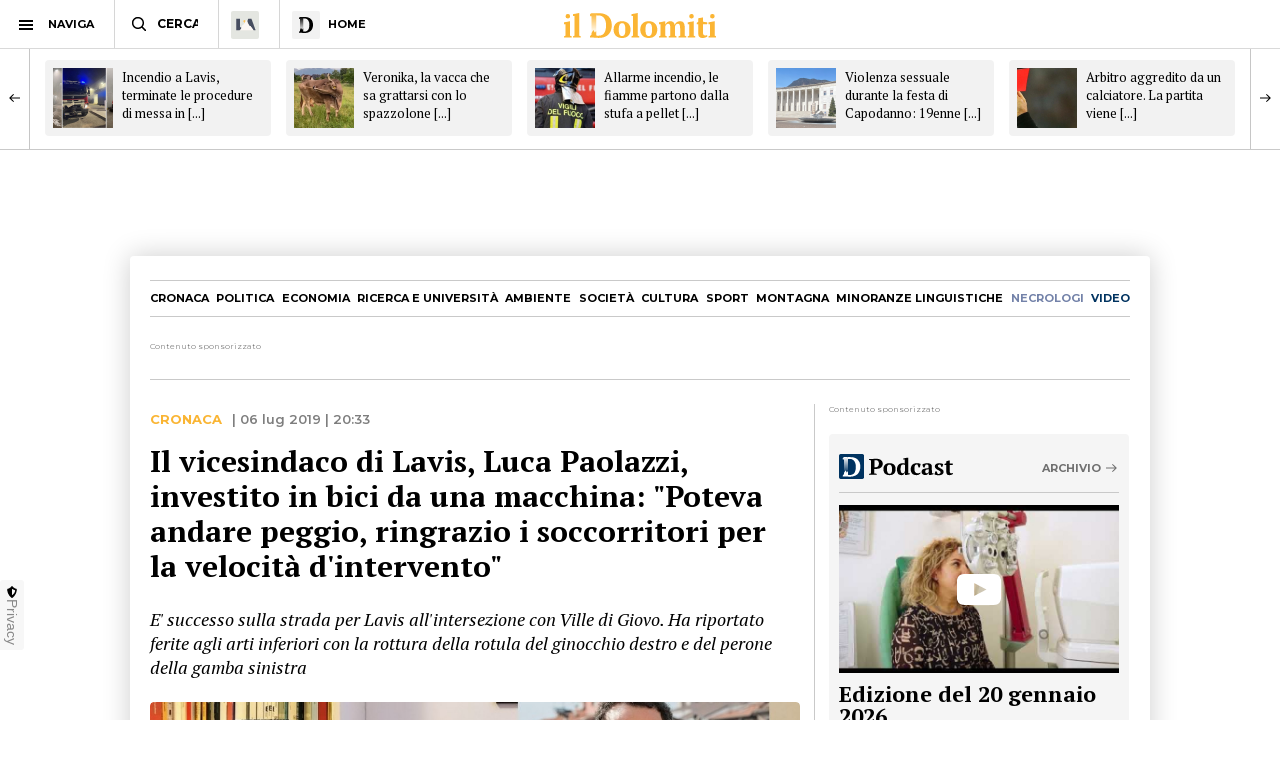

--- FILE ---
content_type: text/html; charset=utf-8
request_url: https://www.ildolomiti.it/cronaca/2019/il-vicesindaco-di-lavis-luca-paolazzi-investito-in-bici-da-una-macchina-poteva-andare-peggio-ringrazio-i-soccorritori-per-la-velocita-dintervento
body_size: 11194
content:
<!DOCTYPE html>
<html lang="it" prefix="og: http://ogp.me/ns#" 
  xmlns:og="http://ogp.me/ns#">
<head>
  <!--[if IE]><![endif]-->
<link rel="dns-prefetch" href="//ajax.googleapis.com" />
<link rel="preconnect" href="//ajax.googleapis.com" />
<link rel="dns-prefetch" href="//cdnjs.cloudflare.com" />
<link rel="preconnect" href="//cdnjs.cloudflare.com" />
<meta charset="utf-8" />
<link rel="shortcut icon" href="https://cdn.ildolomiti.it/s3fs-public/favicon.png" type="image/png" />
<script type="application/ld+json">{
    "@context": "https://schema.org",
    "@graph": [
        {
            "@type": "NewsArticle",
            "headline": "Il vicesindaco di Lavis, Luca Paolazzi, investito in bici da una macchina: \u0022Poteva andare peggio, ringrazio i soccorritori per la velocità d\u0027intervento\u0022 - il Dolomiti",
            "description": "LAVIS. Momenti di paura per il vicesindaco di Lavis, Luca Paolazzi, che è rimasto vittima di un incidente in bici. Paolazzi stava pedalando verso Lavis quando, ad un certo punto, all\u0027altezza dell\u0027intersezione con la strada che porta a Ville di Giovo, è stato investito in pieno da un\u0027auto che proveniva dal senso opposto e stava svoltando sinistra. Un impatto molto forte che ha fatto sbalzare in avanti e poi cadere violentemente a terra il vicesindaco. Fortunatamente la bici, in qualche modo, ha ammorbidito un po\u0027 la caduta.",
            "author": {
                "@type": "Organization",
                "@id": "ildolomiti.it",
                "name": "il Dolomiti",
                "url": "https://www.ildolomiti.it",
                "logo": {
                    "@type": "ImageObject",
                    "url": "https://www.ildolomiti.it/sites/default/files/favicon.png",
                    "width": "128",
                    "height": "128"
                }
            },
            "publisher": {
                "@type": "Organization",
                "@id": "ildolomiti.it",
                "name": "il Dolomiti",
                "url": "https://www.ildolomiti.it",
                "logo": {
                    "@type": "ImageObject",
                    "url": "https://www.ildolomiti.it/sites/default/files/favicon.png",
                    "width": "128",
                    "height": "128"
                }
            },
            "datePublished": "2019-07-06T20:33:21+02:00",
            "dateModified": "2019-07-06T20:53:14+02:00",
            "image": {
                "@type": "ImageObject",
                "representativeOfPage": "True",
                "url": "https://cdn.ildolomiti.it/s3fs-public/styles/articolo/public/articoli/Immagine_1701.jpg?itok=jFFi1NUA",
                "width": "980",
                "height": "450"
            },
            "mainEntityOfPage": "https://www.ildolomiti.it/cronaca/2019/il-vicesindaco-di-lavis-luca-paolazzi-investito-in-bici-da-una-macchina-poteva-andare-peggio-ringrazio-i-soccorritori-per-la-velocita-dintervento"
        },
        {
            "@type": "Organization",
            "@id": "ildolomiti.it",
            "name": "il Dolomiti",
            "address": {
                "@type": "PostalAddress",
                "streetAddress": "Via Manci, 67",
                "addressLocality": "Trento",
                "addressRegion": "IT",
                "postalCode": "38121",
                "addressCountry": "Italia"
            },
            "aggregateRating": {
                "@type": "AggregateRating",
                "ratingValue": "4.2",
                "ratingCount": "330",
                "bestRating": "5",
                "worstRating": "1"
            }
        }
    ]
}</script>
<meta name="description" content="LAVIS. Momenti di paura per il vicesindaco di Lavis, Luca Paolazzi, che è rimasto vittima di un incidente in bici. Paolazzi stava pedalando verso Lavis quando, ad un certo punto, all&#039;altezza dell&#039;intersezione con la strada che porta a Ville di Giovo, è stato investito in pieno da un&#039;auto che proveniva dal senso opposto e stava svoltando sinistra. Un impatto molto forte che ha" />
<meta name="generator" content="http://www.designtn.it" />
<link rel="image_src" href="https://cdn.ildolomiti.it/s3fs-public/styles/articolo/public/articoli/Immagine_1701.jpg?itok=jFFi1NUA" />
<link rel="canonical" href="https://www.ildolomiti.it/cronaca/2019/il-vicesindaco-di-lavis-luca-paolazzi-investito-in-bici-da-una-macchina-poteva-andare-peggio-ringrazio-i-soccorritori-per-la-velocita-dintervento" />
<link rel="shortlink" href="https://www.ildolomiti.it/cronaca/2019/il-vicesindaco-di-lavis-luca-paolazzi-investito-in-bici-da-una-macchina-poteva-andare-peggio-ringrazio-i-soccorritori-per-la-velocita-dintervento" />
<meta property="og:site_name" content="il Dolomiti" />
<meta property="og:type" content="article" />
<meta property="og:title" content="Il vicesindaco di Lavis, Luca Paolazzi, investito in bici da una macchina: &quot;Poteva andare peggio, ringrazio i soccorritori per la velocità d&#039;intervento&quot;" />
<meta property="og:url" content="https://www.ildolomiti.it/cronaca/2019/il-vicesindaco-di-lavis-luca-paolazzi-investito-in-bici-da-una-macchina-poteva-andare-peggio-ringrazio-i-soccorritori-per-la-velocita-dintervento" />
<meta property="og:description" content="LAVIS. Momenti di paura per il vicesindaco di Lavis, Luca Paolazzi, che è rimasto vittima di un incidente in bici. Paolazzi stava pedalando verso Lavis quando, ad un certo punto, all&#039;altezza dell&#039;intersezione con la strada che porta a Ville di Giovo, è stato investito in pieno da un&#039;auto che proveniva dal senso opposto e stava svoltando sinistra. Un impatto molto forte che ha fatto sbalzare in avanti e poi cadere violentemente a terra il vicesindaco. Fortunatamente la bici, in qualche modo, ha ammorbidito un po&#039; la caduta...." />
<meta property="og:updated_time" content="2019-07-06T20:53:14+02:00" />
<meta property="og:image" content="https://cdn.ildolomiti.it/s3fs-public/styles/opengraph/public/articoli/Immagine_1701.jpg?itok=byt8Ec5p" />
<meta property="og:image:width" content="980" />
<meta property="og:image:height" content="450" />
<meta name="twitter:card" content="summary_large_image" />
<meta name="twitter:creator" content="@ildolomiti" />
<meta name="twitter:creator:id" content="758218371666157568" />
<meta name="twitter:url" content="https://www.ildolomiti.it/cronaca/2019/il-vicesindaco-di-lavis-luca-paolazzi-investito-in-bici-da-una-macchina-poteva-andare-peggio-ringrazio-i-soccorritori-per-la-velocita-dintervento" />
<meta name="twitter:title" content="Il vicesindaco di Lavis, Luca Paolazzi, investito in bici da una" />
<meta name="twitter:description" content="LAVIS. Momenti di paura per il vicesindaco di Lavis, Luca Paolazzi, che è rimasto vittima di un incidente in bici. Paolazzi stava pedalando verso Lavis quando, ad un certo punto, all&#039;altezza" />
<meta name="twitter:image" content="https://cdn.ildolomiti.it/s3fs-public/articoli/Immagine_1701.jpg" />
<meta property="article:publisher" content="https://www.facebook.com/ildolomiti/" />
<meta property="article:published_time" content="2019-07-06T20:33:21+02:00" />
<meta property="article:modified_time" content="2019-07-06T20:53:14+02:00" />
  <meta name="viewport" content="width=device-width,initial-scale=1">
  <meta http-equiv="X-UA-Compatible" content="IE=edge,chrome=1">
  <meta name="HandheldFriendly" content="true">
    <meta property="fb:app_id" content="867935613924837">
  <title>Il vicesindaco di Lavis, Luca Paolazzi, investito in bici da una macchina: "Poteva andare peggio, ringrazio i soccorritori per la velocità d'intervento" - il Dolomiti</title>
      <link rel="manifest" href="/manifest.json">
    <link rel="apple-touch-icon" sizes="57x57" href="/apple-touch-icon-57x57.png">
    <link rel="apple-touch-icon" sizes="60x60" href="/apple-touch-icon-60x60.png">
    <link rel="apple-touch-icon" sizes="72x72" href="/apple-touch-icon-72x72.png">
    <link rel="apple-touch-icon" sizes="76x76" href="/apple-touch-icon-76x76.png">
    <link rel="apple-touch-icon" sizes="114x114" href="/apple-touch-icon-114x114.png">
    <link rel="apple-touch-icon" sizes="120x120" href="/apple-touch-icon-120x120.png">
    <link rel="apple-touch-icon" sizes="144x144" href="/apple-touch-icon-144x144.png">
    <link rel="apple-touch-icon" sizes="152x152" href="/apple-touch-icon-152x152.png">
    <link rel="apple-touch-icon" sizes="180x180" href="/apple-touch-icon-180x180.png">
    <link rel="mask-icon" href="/safari-pinned-tab.svg" color="#fab534">
    <meta name="msapplication-TileColor" content="#fab534">
    <meta name="theme-color" content="#fab534">
    <link rel="alternate" type="application/rss+xml" href="/rss.xml" />
    <link rel="stylesheet" href="https://cdn.ildolomiti.it/s3fs-public/advagg_css/css__weOM1j5xYq7Ce2NvdfT1mmVYHJPbNKSIFtt3S_Ba_lg__nhomUmTo9mQzL0g6tMnEPVnNnVUgMhzTFl8qNViU3bY__57CffIzGwO5u8NNKDSWLadDATzm-K6355RgNaCrctpI.css" media="all" />
  <link rel="preconnect" href="https://fonts.googleapis.com">
  <link rel="preconnect" href="https://fonts.gstatic.com" crossorigin>
  <link href="https://fonts.googleapis.com/css2?family=Montserrat:ital,wght@0,100..900;1,100..900&family=PT+Serif:ital,wght@0,400;0,700;1,400;1,700&display=swap" rel="stylesheet">
    <script type="text/javascript" src="//ajax.googleapis.com/ajax/libs/jquery/1.12.4/jquery.min.js"></script>
<script type="text/javascript">
window.jQuery || document.write("<script src='/sites/all/modules/jquery_update/replace/jquery/1.12/jquery.min.js'>\x3C/script>")
</script>
<script type="text/javascript" src="https://cdn.ildolomiti.it/s3fs-public/advagg_js/js__nXq9_QEnLY-rSbehYUoawq8WuyR95g7vHiplbEVFW40__4A6zWbNsTv5odCnQWo0DYDEii63O74rK40pyyUuyB_I__57CffIzGwO5u8NNKDSWLadDATzm-K6355RgNaCrctpI.js"></script>
<script type="text/javascript">
window._gmp=window._gmp||{};window._gmp.section="NORMALE";window._gmp.pageType="free article";
</script>
<script type="text/javascript" src="https://cdn.ildolomiti.it/s3fs-public/advagg_js/js__W50z8ZzJaoBc4N0Lofao88fc2bH1Dy2WtFFA91ziF7k__JL_Vv1k-6QLyyyWjvR95POj4Nd-njVZs2rdkhtM5VGI__57CffIzGwO5u8NNKDSWLadDATzm-K6355RgNaCrctpI.js"></script>
<script type="text/javascript" src="//cdnjs.cloudflare.com/ajax/libs/clipboard.js/2.0.4/clipboard.min.js"></script>
<script type="text/javascript" src="https://cdn.ildolomiti.it/s3fs-public/advagg_js/js__fq16aDER-1YBfxJpqlf_uz01GENohGjr8L__l__hACA__wbxXd68bEPT7fnu3raafA1kUl7T6CjbBODy-nAtLHlw__57CffIzGwO5u8NNKDSWLadDATzm-K6355RgNaCrctpI.js"></script>
<script type="text/javascript">
jQuery.extend(Drupal.settings,{"basePath":"\/","pathPrefix":"","setHasJsCookie":0,"ajaxPageState":{"theme":"dolomiti","theme_token":"qAQGtn90xcMRHZeXCmpi6y2YuHQnF4Qte8uBJDEU3UU","css":{"modules\/system\/system.base.css":1,"modules\/system\/system.menus.css":1,"modules\/system\/system.messages.css":1,"modules\/system\/system.theme.css":1,"modules\/field\/theme\/field.css":1,"modules\/node\/node.css":1,"modules\/search\/search.css":1,"modules\/user\/user.css":1,"sites\/all\/modules\/views\/css\/views.css":1,"sites\/all\/modules\/lazyloader\/lazyloader.css":1,"sites\/all\/modules\/ckeditor\/css\/ckeditor.css":1,"sites\/all\/modules\/ctools\/css\/ctools.css":1,"sites\/all\/themes\/dolomiti\/css\/flick.css":1,"sites\/all\/themes\/dolomiti\/css\/html.css":1,"sites\/all\/themes\/dolomiti\/css\/betterdrupal.css":1,"sites\/all\/themes\/dolomiti\/css\/layout.css":1,"sites\/all\/themes\/dolomiti\/css\/print.css":1},"js":{"\/\/ajax.googleapis.com\/ajax\/libs\/jquery\/1.12.4\/jquery.min.js":1,"misc\/jquery-extend-3.4.0.js":1,"misc\/jquery-html-prefilter-3.5.0-backport.js":1,"misc\/jquery.once.js":1,"misc\/drupal.js":1,"sites\/all\/modules\/jquery_update\/js\/jquery_browser.js":1,"sites\/all\/modules\/admin_menu\/admin_devel\/admin_devel.js":1,"sites\/all\/modules\/lazyloader\/jquery.lazyloader.js":1,"public:\/\/languages\/it_Ud33sgFuCqQ-48LWeY3Viad89qj8JP2XiHFA9zxxrGY.js":1,"sites\/all\/themes\/dolomiti\/js\/flick.js":1,"\/\/cdnjs.cloudflare.com\/ajax\/libs\/clipboard.js\/2.0.4\/clipboard.min.js":1,"sites\/all\/themes\/dolomiti\/js\/articolo.js":1,"sites\/all\/themes\/dolomiti\/js\/all.js":1}},"lazyloader":{"loadImageDelay":50}});
</script>
  <script async type="text/javascript" src="//clickiocmp.com/t/consent_230476.js"></script>
  <script>(function(){var a=document.createElement("div");a.className="publy_privacy_privacy";a.style.position="fixed";a.style.padding="0";a.style.zIndex="9999";a.style.background="#f7f7f7";a.style.bottom="70px";a.style.left="0";a.style.boxSizing="border-box";a.style.fontFamily="Helvetica Neue,arial,sans-serif";a.style.fontWeight="400";a.style.fontSize="14px";a.style.lineHeight="14px";a.style["border-top-left-radius"]="3px";a.style["border-top-right-radius"]="3px";a.style["border-bottom-right-radius"]="3px"; a.style["-webkit-border-top-left-radius"]="3px";a.style["-webkit-border-top-right-radius"]="3px";a.style["-webkit-border-bottom-right-radius"]="3px";a.style["-moz-border-radius-topleft"]="3px";a.style["-moz-border-radius-topright"]="3px";a.style["-moz-border-radius-bottomright"]="3px";a.style["writing-mode"]="tb-rl";var b=document.createElement("a");b.className="publy_privacy_privacybutton";b.href='javascript:void(0)';b.onclick=function(){if(window.__lxG__consent__!==undefined&&window.__lxG__consent__.getState()!==null){window.__lxG__consent__.showConsent()};return false};b.style.padding="5px";b.style.display="block";b.style.textDecoration= "none";b.style.color="#888";b.style.cursor="pointer";b.style.boxSizing="border-box";b.style.backgroundColor="transparent";a.appendChild(b);var c=document.createElement("img");c.className="publy_privacy_privacyimg";c.src="[data-uri]"; c.style.width="14px";c.style.height="14px";c.style.borderStyle="none";c.style.boxSizing="border-box";b.appendChild(c);b.innerHTML+="Privacy";var d=0;window.onscroll=function(){0==d&&(d++,document.body.appendChild(a))}})();</script>
      <script src='https://s.adplay.it/ildolomiti/adplay.js' async type='text/javascript'></script>
    <noscript><img height="1" width="1" style="display:none"
    src="https://www.facebook.com/tr?id=936684003897476&ev=PageView&noscript=1"
    /></noscript>
    <script async src="https://www.googletagmanager.com/gtag/js?id=G-CDYQXRSXWF"></script>
    <script>
      window._gmp.group = window._gmp.group || {};
      window.dataLayer = window.dataLayer || [];
      function gtag(){dataLayer.push(arguments);}
      gtag('js', new Date());
      gtag('config', 'G-CDYQXRSXWF', window._gmp.group);
      gtag('consent', 'default', {
       ad_storage: 'denied',
       analytics_storage: 'denied',
     })
     function cmp_load_scripts() {
        if(typeof __tcfapi === 'function') {
          __tcfapi('addEventListener', 2, function (tcData, success) {
            if (success && (tcData.eventStatus === 'tcloaded' || tcData.eventStatus === 'useractioncomplete')) {
              var script = document.createElement('script');
              script.src = 'https://widgets.outbrain.com/outbrain.js';
              document.head.appendChild(script);
              console.log('gogoupdate');

              gtag('consent', 'update', {
                 ad_storage: 'granted',
                 analytics_storage: 'granted',
              })
            }
          });
        } else {
          setTimeout(cmp_load_scripts, 100);
        }
     }
     cmp_load_scripts();
    </script>
    <script>(function(a){Drupal.behaviors.lazyloader={attach:function(b,c){a("img[data-src]").lazyloader({distance:300,icon:""})}}})(jQuery);</script>

  </script>
  <script>
      !function(f,b,e,v,n,t,s)
      {if(f.fbq)return;n=f.fbq=function(){n.callMethod?
      n.callMethod.apply(n,arguments):n.queue.push(arguments)};
      if(!f._fbq)f._fbq=n;n.push=n;n.loaded=!0;n.version='2.0';
      n.queue=[];t=b.createElement(e);t.async=!0;
      t.src=v;s=b.getElementsByTagName(e)[0];
      s.parentNode.insertBefore(t,s)}(window, document,'script',
      'https://connect.facebook.net/en_US/fbevents.js');
      fbq('init', '936684003897476');
      fbq('track', 'PageView');
    </script>
</head>
<body class="html not-front not-logged-in one-sidebar sidebar-first page-node page-node- page-node-23113 node-type-articolo" >
    <header id="menu" class="full fixed mn"> <nav id="barMenu" class="relat left"><ul><li class="ham"><button><span></span></button><i>NAVIGA</i></li><li class="cerca"><input type="text" placeholder="CERCA" id="mSearch" class="mn small up fa"></li><li class="home home-montagna"><a href="/altra-montagna"><span class="fa"></span></a></li><li class="home home-ildolomiti"><a href="/"><span class="fa"></span><i>HOME</i></a></li></ul> </nav><div id="menuBar" class="abso full"><div id="menuLogo" class="full tc abso fa"> <a href="/"><img src="/sites/all/themes/dolomiti/images/ildolomiti_pezzi-11.svg"></a></div></div><div class="right social fa"> <a href="https://www.facebook.com/ildolomiti/" target="_blank" class="sF" rel="nofollow"></a> <a href="https://twitter.com/ildolomiti" target="_blank" class="sT" rel="nofollow"></a> <a href="https://www.youtube.com/channel/UC2rftyFdfM0KXEnVFDByT-w" target="_blank" class="sY" rel="nofollow"></a></div> <a class="right cercaM relat" href="/search/node/"></a> <a class="right geoloc-mobile relat" href="#"><span></span></a></header><div id="leftMenu" class="fixed white fa"><div id="grad" class="abso"></div> <header class="up mn small fa relat"><span></span>chiudi menu</header><div id="leftMenuV" class="fa"><ul id="lMu" class="mn small fa"><li><a href="/">HOME</a></li><li class="sub"> <span>SEZIONI</span><ul class="fa"><li><a href="/cronaca">Cronaca</a></li><li><a href="/esteri">Esteri</a></li><li><a href="/politica">Politica</a></li><li><a href="/economia-e-lavoro">Economia</a></li><li><a href="/ricerca-e-universita">Ricerca e università</a></li><li><a href="/ambiente">Ambiente</a></li><li><a href="/societa">Società</a></li><li><a href="/cultura-e-spettacoli">Cultura</a></li><li><a href="/sport">Sport</a></li><li><a href="/montagna">Montagna</a></li><li><a href="/viaggi">Viaggi</a></li><li><a href="/benessere">Benessere</a></li><li><a href="/motori">Motori</a></li><li><a href="/minoranze-linguistiche">Minoranze linguistiche</a></li></ul></li><li> <a href="/necrologi">NECROLOGI</a></li><li class="sub"> <span>MEDIA</span><ul class="fa"><li><a href="/video">video</a></li><li><a href="/immagini">immagini</a></li><li><a href="/podcast">Podcast</a></li></ul></li><li><a href="/immobiliare">IMMOBILIARE</a></li><li><a href="/ristoranti">RISTORANTI</a></li><li><a href="/lavoro">LAVORO E ANNUNCI</a></li><li><a href="/blog">BLOG</a></li><li> <a href="/altra-montagna">L'Altra Montagna</a></li><li><a href="/redazione">REDAZIONE</a></li><li><a href="/sostienici">SOSTIENICI</a></li></ul></div><div class="left fCopy abso mini mn"> <img src="/sites/all/themes/dolomiti/images/ildolomiti_pezzi-26.svg"><br/> &copy; 2026 ilDolomiti.it</div></div><div class="fixed full adSkin tc"><div id="gmp-skin" class="gmp"></div></div><div id="page"><div id="main-wrapper" class="clearfix"><div role="main" id="content"> <article id="block-system-main" class="block block-system"><div class="smallSlide article-slide fixed"><div class="smallSlideCont"> <a class="sSe" href="/cronaca/2026/incendio-a-lavis-terminate-le-procedure-di-messa-in-sicurezza-fotogallery-decisivo-lintervento-tempestivo-dei-dipendenti-dellazienda-con-gli-estintori"><img src="https://cdn.ildolomiti.it/s3fs-public/styles/quadrato/public/articoli/2026/01/incendiolavis1.jpeg?itok=SJ2M3Th_"><div class="sSt"><h2>Incendio a Lavis, terminate le procedure di messa in [...]</h2></div></a><a class="sSe" href="/cronaca/2026/veronika-la-vacca-che-sa-grattarsi-con-lo-spazzolone-video-la-prova-che-i-bovini-sono-molto-piu-intelligenti-di-quanto-pensiamo-abilita-cognitive-sorprendenti"><img src="https://cdn.ildolomiti.it/s3fs-public/styles/quadrato/public/articoli/2026/01/ildolomiti-foto-pezzi-2026-01-21t122211318.png?itok=WBNtCUll"><div class="sSt"><h2>Veronika, la vacca che sa grattarsi con lo spazzolone [...]</h2></div></a><a class="sSe" href="/cronaca/2026/allarme-incendio-le-fiamme-partono-dalla-stufa-a-pellet-e-il-fumo-invade-labitazione-intervento-dei-vigili-del-fuoco"><img src="https://cdn.ildolomiti.it/s3fs-public/styles/quadrato/public/articoli/2026/01/vigili-del-fuoco-pompieri-2.jpg?itok=yschIiwQ"><div class="sSt"><h2>Allarme incendio, le fiamme partono dalla stufa a pellet [...]</h2></div></a><a class="sSe" href="/cronaca/2026/violenza-sessuale-durante-la-festa-di-capodanno-19enne-accusa-un-barista-lui-si-difende-la-ragazza-era-consenziente"><img src="https://cdn.ildolomiti.it/s3fs-public/styles/quadrato/public/articoli/2026/01/nettis-tribunale-bolzano.png?itok=MaJByknO"><div class="sSt"><h2>Violenza sessuale durante la festa di Capodanno: 19enne [...]</h2></div></a><a class="sSe" href="/cronaca/2026/arbitro-aggredito-da-un-calciatore-la-partita-viene-sospesa-momenti-di-follia-su-un-campo-da-calcio-a-5-la-societa-il-giocatore-non-sara-piu-con-noi"><img src="https://cdn.ildolomiti.it/s3fs-public/styles/quadrato/public/articoli/2026/01/gostivarfutsalfiemme.jpeg?itok=Uq7R-e39"><div class="sSt"><h2>Arbitro aggredito da un calciatore. La partita viene [...]</h2></div></a><a class="sSe" href="/cronaca/2026/se-ne-va-una-figura-fondamentale-per-la-comunita-addio-a-enrico-de-salvador-colonna-di-bellunesi-nel-mondo-ha-trasmesso-ai-giovani-lamore-per-il-territorio"><img src="https://cdn.ildolomiti.it/s3fs-public/styles/quadrato/public/articoli/2026/01/dfsfdsfds.jpg?itok=64u5wm9F"><div class="sSt"><h2>"Se ne va una figura fondamentale per la comunità". [...]</h2></div></a><a class="sSe" href="/cronaca/2026/ciao-aki-non-ti-dimenticheremo-mai-eri-sempre-pronto-a-correre-in-aiuto-di-chi-si-era-perso-non-rientrava-da-unuscita-nel-bosco-o-era-rimasto-coinvolto-da-una-valanga"><img src="https://cdn.ildolomiti.it/s3fs-public/styles/quadrato/public/articoli/2026/01/caneaki.jpg?itok=aPmZaU6E"><div class="sSt"><h2>"Ciao Aki, non ti dimenticheremo mai. Eri sempre pronto a [...]</h2></div></a><a class="sSe" href="/cronaca/2026/omicidio-vernier-depositata-la-perizia-medico-legale-e-tossicologica-ecco-come-e-morto-il-35enne-ucciso-da-madre-e-compagna"><img src="https://cdn.ildolomiti.it/s3fs-public/styles/quadrato/public/articoli/2026/01/alessandro-venier-perizia.png?itok=oFyCv6S1"><div class="sSt"><h2>Omicidio Vernier, depositata la perizia medico-legale e [...]</h2></div></a><a class="sSe" href="/cronaca/2026/pesce-destinato-ai-clienti-del-ristorante-ma-senza-etichetta-e-informazioni-sulla-tracciabilita-blitz-della-finanza-sequestrati-50-chili-di-prodotti-e-maxi-multa-al-titolare"><img src="https://cdn.ildolomiti.it/s3fs-public/styles/quadrato/public/articoli/2026/01/sdaasddsa_2.jpg?itok=9iq8SAeY"><div class="sSt"><h2>Pesce destinato ai clienti del ristorante ma senza [...]</h2></div></a><a class="sSe" href="/cronaca/2026/rc-auto-brutte-notizie-per-il-trentino-alto-adige-calano-gli-incidenti-ma-crescono-le-assicurazioni-anche-per-gli-automobilisti-virtuosi-ecco-di-quanto"><img src="https://cdn.ildolomiti.it/s3fs-public/styles/quadrato/public/articoli/2026/01/qwrtweryter.jpg?itok=xoL9H6Zh"><div class="sSt"><h2>Rc auto, brutte notizie per il Trentino Alto Adige: [...]</h2></div></a></div></div> <article id="node-23113" class="node node-articolo clearfix n8"> <nav id="homeNav" class="up mn"><ul><li><a href="/cronaca">Cronaca</a></li><li><a href="/politica">Politica</a></li><li><a href="/economia-e-lavoro">Economia</a></li><li><a href="/ricerca-e-universita">Ricerca e università</a></li><li><a href="/ambiente">Ambiente</a></li><li><a href="/societa">Società</a></li><li><a href="/cultura-e-spettacoli">Cultura</a></li><li><a href="/sport">Sport</a></li><li><a href="/montagna">Montagna</a></li><li><a href="/minoranze-linguistiche">Minoranze linguistiche</a></li><li><a href="/necrologi" class="necrologiMenu">necrologi</a></li><li><a class="mediaMenu" href="/video">video</a></li></ul> </nav><div class="content"><div class="n8"><div class="adsB adsColumn n8 pushBar gg"> <header>Contenuto sponsorizzato</header><div id="gmp-pushbar_dsk" class="gmp"></div></div></div><div class="twoCols n8"><div class="relat two-cols-flex"><div class="artTesto colLeft col"><div class="art-preheader mn"><div class="cat mn up ye"> <a href="/cronaca">Cronaca</a></div><div class="art-date"> | 06 lug 2019 | 20:33</div></div><div class="artTitle"><h1>Il vicesindaco di Lavis, Luca Paolazzi, investito in bici da una macchina: &quot;Poteva andare peggio, ringrazio i soccorritori per la velocità d&#039;intervento&quot;</h1></div><div class="artSub"><div class="field field-name-field-sottotitolo field-type-text-long field-label-hidden clearfix"><p>E' successo sulla strada per Lavis all'intersezione con Ville di Giovo. Ha riportato ferite agli arti inferiori con la rottura della rotula del ginocchio destro e del perone della gamba sinistra</p></div></div><div class="artImage"><div class="field field-name-field-immagine field-type-image field-label-hidden clearfix"> <img data-src="https://cdn.ildolomiti.it/s3fs-public/styles/articolo/public/articoli/Immagine_1701.jpg?itok=jFFi1NUA" src="/sites/default/files/lazy.jpg" width="980" height="450" alt="" /><noscript><img src="https://cdn.ildolomiti.it/s3fs-public/styles/articolo/public/articoli/Immagine_1701.jpg?itok=jFFi1NUA" width="980" height="450" alt="" /></noscript></div></div><div class="art-author mn"><div class="art-a-items"><div class="art-a-pics"><div class="art-a-pic"><img src="https://cdn.ildolomiti.it/s3fs-public/styles/marker/public/default_images/avatar.jpg?itok=mt8thf-p"></div></div><div class="art-a-authors">di Redazione</div></div><div class="m-share" data-link="https://www.ildolomiti.it//cronaca/2019/il-vicesindaco-di-lavis-luca-paolazzi-investito-in-bici-da-una-macchina-poteva-andare-peggio-ringrazio-i-soccorritori-per-la-velocita-dintervento" data-title="Il vicesindaco di Lavis, Luca Paolazzi, investito in bici da una macchina: "Poteva andare peggio, ringrazio i soccorritori per la velocità d'intervento"" data-summary="E' successo sulla strada per Lavis all'intersezione con Ville di Giovo.&nbsp;Ha riportato ferite agli arti inferiori con la rottura della rotula del ginocchio destro e del [...]">condividi<span><i></i></span></div></div><div class="field field-name-body field-type-text-with-summary field-label-hidden clearfix"><p><strong>LAVIS</strong>. Momenti di paura per<strong> il vicesindaco di Lavis, Luca Paolazzi, </strong>che è rimasto <strong>vittima di un incidente in bici.</strong></p><p> </p><p>Paolazzi <strong>stava pedalando verso Lavis</strong> quando, ad un certo punto, a<strong>ll'altezza dell'intersezione con la strada che porta a Ville di Giovo</strong>, è stato <strong>investito in pieno da un'auto che proveniva dal senso opposto e stava svoltando sinistra.</strong></p><p> </p><p>Un impatto molto forte che<strong> ha fatto sbalzare in avanti e poi cadere violentemente a terra il vicesindaco</strong>. Fortunatamente la bici, in qualche modo, ha ammorbidito un po' la caduta.</p><p> </p><p>Le ferite maggiori le ha riportate agli arti inferiori con la<strong> rottura della rotula del ginocchio destro e del perone della gamba sinistra</strong>. Nessun frattura o escoriazione, invece, per la parte superiore del corpo.</p><p> </p><p>Sul posto si sono portati immediatamente <strong>la Croce Rossa di Cembra, la polizia locale e i vigili del fuoco di Giovo.</strong> Paolazzi, dopo essere stato soccorso sul posto è stato portato all'ospedale Santa Chiara e nel pomeriggio è stato dimesso.</p><p> </p><p>“Qualche frattura ma devo dire che poteva andare peggio” ha affermato in un post su Facebook il vicesindaco che a <em>il Dolomiti</em> ha aggiunto: “<strong>Voglio ringraziare i soccorsi che sono stati molto veloci nell'intervenire</strong>”.</p></div><div id="pubVideo"><div class="OUTBRAIN" data-src="/cronaca/2019/il-vicesindaco-di-lavis-luca-paolazzi-investito-in-bici-da-una-macchina-poteva-andare-peggio-ringrazio-i-soccorritori-per-la-velocita-dintervento" data-widget-id="GS_1" data-ob-template="Ildolomiti.it"></div></div></div><div class="colRight col"><div class="stick"><div class="adsB bigRect"> <header>Contenuto sponsorizzato</header><div id="gmp-top_dsk" class="gmp"></div></div><div class="tg-widget media-widget"><div id="widgetTg"> <header class="m-w-header"><div class="m-w-title"> <a href="/podcast"><img src="/sites/all/themes/dolomiti/images/ildolomiti_podcast.svg"></a><div class="mn m-cta"> <a href="/podcast">Archivio</a></div></div> </header><div id="tg-video"><div class="tg-video"><div class="mediaCont"> <a href="/podcast/telegiornale/2026/edizione-del-20-gennaio-2026" class="relat"> <span></span> <img src="https://cdn.ildolomiti.it/s3fs-public/styles/immagine_colonna/public/lazy.jpg?itok=IZihYCvv" data-src="https://cdn.ildolomiti.it/s3fs-public/styles/immagine_colonna/public/video_embed_field_thumbnails/youtube/2026/01/f3gvfapCpr0.jpg?itok=8RXCsnBZ"> </a></div><div class="mediaDetails"><div class="mediaTitle smallTitle"> <a href="/podcast/telegiornale/2026/edizione-del-20-gennaio-2026" class="relat">Edizione del 20 gennaio 2026</a></div><div class="mediaDate mn op"><div class="media-label mn"><a href="/podcast/telegiornale">Telegiornale</a></div> 20 gen 2026 | 22:24</div></div></div></div></div></div><div class="adsB bigRect"> <header>Contenuto sponsorizzato</header><div id="gmp-middle_dsk" class="gmp"></div></div><div class="immobiliare-widget tc media-widget lavoro-widget"> <header class="m-w-header"><div class="m-w-title"> <a href="/lavoro?utm_source=immobiliare&utm_medium=home&utm_campaign=immobiliare"><img src="/sites/all/themes/dolomiti/images/ildolomiti_lavoro.svg"></a><div class="mn m-cta"> <a href="/lavoro?utm_source=immobiliare&utm_medium=home&utm_campaign=immobiliare">Annunci</a></div></div> </header><div class="i-w-items"></div></div><div class="sosWidget relat"> <a href="/sostienici"><div class="sosLogo abso fa"></div><div class="sosHand abso fa"></div><div class="sosSlogan up mn fa"> <span>Sostienici con una donazione,</span><span>il dolomiti lo facciamo insieme.</span></div> </a></div><div class="adsB bigRect"> <header>Contenuto sponsorizzato</header><div id="gmp-bottom_dsk" class="gmp"></div></div><div id="home-widget" class="classic-widget"> <header class="cat m-c-header"><div class="sectTitle relat mn"> <span>In evidenza</span></div><div class="mn m-cta"> <a href="/">Vai alla home</a></div> </header><div class="widgetMobileCont"><div class="widget-data"><div class="widget-title mn"><a href="/cronaca/2026/arbitro-aggredito-da-un-calciatore-la-partita-viene-sospesa-momenti-di-follia-su-un-campo-da-calcio-a-5-la-societa-il-giocatore-non-sara-piu-con-noi">Arbitro aggredito da un calciatore. La partita viene sospesa: momenti di follia su un campo da calcio a 5. La società: "Il giocatore non sarà più con noi"</a></div><div class="widget-image"><a href="/cronaca/2026/arbitro-aggredito-da-un-calciatore-la-partita-viene-sospesa-momenti-di-follia-su-un-campo-da-calcio-a-5-la-societa-il-giocatore-non-sara-piu-con-noi"><img src="https://cdn.ildolomiti.it/s3fs-public/styles/articolo_colonna/public/articoli/2026/01/gostivarfutsalfiemme.jpeg?itok=iU_CRu77" alt=""></a></div><div class="widget-date mn"><div class="cat mn up ye">Cronaca</div> | 21 gennaio | 13:21</div><div class="widget-text">Durate il match tra Gostivar e Futsal Fiemme, valevole per il campionato di serie C1 trentino altoatesino di calcio a 5, un giocatore della [...]</div></div><div class="widget-data"><div class="widget-title mn"><a href="/cronaca/2026/veronika-la-vacca-che-sa-grattarsi-con-lo-spazzolone-video-la-prova-che-i-bovini-sono-molto-piu-intelligenti-di-quanto-pensiamo-abilita-cognitive-sorprendenti">Veronika, la vacca che sa grattarsi con lo spazzolone (VIDEO): "La prova che i bovini sono molto più intelligenti di quanto pensiamo: abilità cognitive sorprendenti"</a></div><div class="widget-image"><a href="/cronaca/2026/veronika-la-vacca-che-sa-grattarsi-con-lo-spazzolone-video-la-prova-che-i-bovini-sono-molto-piu-intelligenti-di-quanto-pensiamo-abilita-cognitive-sorprendenti"><img src="https://cdn.ildolomiti.it/s3fs-public/styles/articolo_colonna/public/articoli/2026/01/ildolomiti-foto-pezzi-2026-01-21t122211318.png?itok=I-rmvg1x" alt=""></a></div><div class="widget-date mn"><div class="cat mn up ye">Cronaca</div> | 21 gennaio | 13:43</div><div class="widget-text">"Veronika non usa un oggetto solo per grattarsi - sottolineano i ricercatori -. Utilizza diverse parti dello stesso strumento per scopi [...]</div></div><div class="widget-data"><div class="widget-title mn"><a href="/cronaca/2026/allarme-incendio-le-fiamme-partono-dalla-stufa-a-pellet-e-il-fumo-invade-labitazione-intervento-dei-vigili-del-fuoco">Allarme incendio, le fiamme partono dalla stufa a pellet e il fumo invade l'abitazione: intervento dei vigili del fuoco</a></div><div class="widget-image"><a href="/cronaca/2026/allarme-incendio-le-fiamme-partono-dalla-stufa-a-pellet-e-il-fumo-invade-labitazione-intervento-dei-vigili-del-fuoco"><img src="https://cdn.ildolomiti.it/s3fs-public/styles/articolo_colonna/public/articoli/2026/01/vigili-del-fuoco-pompieri-2.jpg?itok=qE2ys8gp" alt=""></a></div><div class="widget-date mn"><div class="cat mn up ye">Cronaca</div> | 21 gennaio | 13:39</div><div class="widget-text">Attivazione dei vigili del fuoco per un allarme incendio in un appartamento, le fiamme partite a causa del malfunzionamento di una stufa a pellet, [...]</div></div></div></div><div class="adsB bigRect"> <header>Contenuto sponsorizzato</header><div id="gmp-bottom2_dsk" class="gmp"></div></div><div class="immagini-widget media-widget"> <header class="m-w-header"><div class="m-w-title"> <a href="/video"><img src="/sites/all/themes/dolomiti/images/ildolomiti_video.svg"></a><div class="mn m-cta"> <a href="/video">Archivio</a></div></div> </header><div class="media-video relat"> <a class="media-video-preview" href="/video/cronaca/2026/il-video-un-treno-elettrico-dal-benzinaio-in-autostrada-il-curioso-trasporto-eccezionale"> <img src="https://cdn.ildolomiti.it/s3fs-public/styles/immagine_colonna/public/video/preview/2026/01/whatsapp-image-2026-01-16-at-170830-1.jpeg?itok=UlMfZSUC"> <span></span> </a></div><div class="media-video-detail"><div class="widget-date mn"><div class="cat mn up blu">Cronaca</div> | 16 gennaio | 17:32</div><div class="mediaTitle"><h2><a href="/video/cronaca/2026/il-video-un-treno-elettrico-dal-benzinaio-in-autostrada-il-curioso-trasporto-eccezionale">IL VIDEO. Un treno elettrico dal benzinaio in autostrada: il curioso trasporto eccezionale</a></h2></div></div><div class="m-w-more"> <a href="/video/politica/2026/il-video-meloni-e-lendorsment-con-milei-netanyahu-salvini-le-pen-a-orban-per-le-elezioni-in-ungheria"><div class="m-w-image"> <img src="https://cdn.ildolomiti.it/s3fs-public/styles/quadrato/public/video/preview/2026/01/save.png?itok=bIuJSeFh"> <span></span></div><div class="m-w-info"><div class="m-w-date mn"><div class="cat mn up blu">Politica</div> | 14 gennaio | 13:09</div><div class="m-w-title mn">IL VIDEO. Meloni e l'endorsment (con Milei, Netanyahu, Salvini, Le Pen) a Orbàn per le elezioni in Ungheria</div></div> </a> <a href="/video/ambiente/2026/il-video-i-lupi-sfilano-davanti-alla-telecamera-lo-spettacolare-avvistamento-nei-boschi-trentini"><div class="m-w-image"> <img src="https://cdn.ildolomiti.it/s3fs-public/styles/quadrato/public/video/preview/2026/01/ildolomiti-foto-pezzi-2026-01-03t175101237.png?itok=izvSgNvR"> <span></span></div><div class="m-w-info"><div class="m-w-date mn"><div class="cat mn up blu">Ambiente</div> | 06 gennaio | 13:13</div><div class="m-w-title mn">IL VIDEO. I lupi "sfilano" davanti alla telecamera: lo spettacolare avvistamento nei boschi trentini</div></div> </a></div></div><div class="adsB bigRect"> <header>Contenuto sponsorizzato</header><div id="gmp-bottom3_dsk" class="gmp"></div></div></div></div><div class="adsB adsColumn n8 interModule"> <header>Contenuto sponsorizzato</header><div id="gmp-pushbar2_dsk" class="gmp"></div></div></div></div></div></article></article></div></div> <footer id="footer" class="n8"><div id="fSlogan"><div class="full tc"> <img src="/sites/all/themes/dolomiti/images/ildolomiti_pezzi-20.svg"></div><div class="full tc mn up" id="fSloganText">ENTRA NELLA NOTIZIA CON UN CLICK.<span></span></div></div><div id="fMenu"><div class="fMenuCol mn"> <a href="/">HOME</a></div><div class="fMenuCol mn"> <a href="/">SEZIONI</a><ul><li><a href="/cronaca">Cronaca</a></li><li><a href="/esteri">Esteri</a></li><li><a href="/politica">Politica</a></li><li><a href="/economia-e-lavoro">Economia</a></li><li><a href="/ricerca-e-universita">Ricerca e università</a></li><li><a href="/ambiente">Ambiente</a></li><li><a href="/societa">Società</a></li><li><a href="/cultura-e-spettacoli">Cultura</a></li><li><a href="/sport">Sport</a></li><li><a href="/montagna">Montagna</a></li><li><a href="/viaggi">Viaggi</a></li><li><a href="/benessere">Benessere</a></li><li><a href="/motori">Motori</a></li><li><a href="/minoranze-linguistiche">Minoranze linguistiche</a></li><li><a href="/necrologi">Necrologi</a></li></ul></div><div class="fMenuCol mn"> <span>MEDIA</span><ul><li><a href="/tg">Telegiornale</a></li><li><a href="/video">Video</a></li><li><a href="/immagini">Immagini</a></li></ul></div><div class="fMenuCol mn"> <a href="/blog">BLOG</a></div><div class="fMenuCol mn"> <a href="/redazione">REDAZIONE</a><ul><li> <a href="/sostienici">Sostienici</a></li><li> <a href="/redazione">Contatti</a></li><li> <a href="/privacy">Privacy Policy</a></li><li> <a href="/cookies">Cookies</a></li><li> <a href="http://www.designtn.it" target="_blank" rel="nofollow">Credits</a></li></ul></div><div class="stretch"></div></div><div id="fLow"><div class="left fCopy op mn"> <img src="/sites/all/themes/dolomiti/images/ildolomiti_pezzi-08.svg"><br/> &copy; 2026 ilDolomiti.it</div><div class="right mn up" id="backToTop">torna su <span></span></div><div class="cl"></div></div></footer></div>  <section id="page-bottom" class="region region-page-bottom"> <noscript><style type="text/css" media="all">
img[data-src] { display: none !important; }
</style></noscript> </section>
<script type="text/javascript">
(function($){Drupal.behaviors.lazyloader={attach:function(context,settings){$("img[data-src]").lazyloader({distance:0,icon:""})}}}(jQuery));
</script>
        <div id='gmp-floorad_dsk' class='gmp'></div>
      </body>
</html>


--- FILE ---
content_type: image/svg+xml
request_url: https://cdn.ildolomiti.it/sites/all/themes/dolomiti/images/ildolomiti_pezzi-09.svg
body_size: 903
content:
<?xml version="1.0" encoding="utf-8"?>
<!-- Generator: Adobe Illustrator 17.0.0, SVG Export Plug-In . SVG Version: 6.00 Build 0)  -->
<!DOCTYPE svg PUBLIC "-//W3C//DTD SVG 1.1//EN" "http://www.w3.org/Graphics/SVG/1.1/DTD/svg11.dtd">
<svg version="1.1" id="Layer_1" xmlns="http://www.w3.org/2000/svg" xmlns:xlink="http://www.w3.org/1999/xlink" x="0px" y="0px"
	 width="14.362px" height="16.147px" viewBox="0 0 14.362 16.147" enable-background="new 0 0 14.362 16.147" xml:space="preserve">
<g>
	<linearGradient id="SVGID_1_" gradientUnits="userSpaceOnUse" x1="2.1204" y1="-5.093170e-11" x2="2.1204" y2="13.3364">
		<stop  offset="0" style="stop-color:#000000"/>
		<stop  offset="0.7235" style="stop-color:#000000;stop-opacity:0.2835"/>
		<stop  offset="0.8079" style="stop-color:#000000;stop-opacity:0.2"/>
		<stop  offset="1" style="stop-color:#000000;stop-opacity:0"/>
	</linearGradient>
	<path fill="url(#SVGID_1_)" d="M4.241,1.572v11.765l-0.318-0.039l-0.868-0.811l-0.791-1.248L1.937,11.15l-0.936,1.918V2.046
		L0,1.879V0.748L1.002,0h3.073L4.241,1.572z"/>
	<path d="M13.789,4.496c-0.382-0.975-0.93-1.792-1.642-2.452c-0.712-0.66-1.575-1.185-2.609-1.507C8.438,0.194,7.681,0,4.075,0
		l0.166,1.572c0.195-0.03,0.427-0.052,0.697-0.068c0.27-0.015,0.54-0.023,0.81-0.023c0.869,0,1.616,0.18,2.238,0.54
		c0.622,0.36,1.128,0.84,1.518,1.44c0.39,0.6,0.678,1.282,0.866,2.047c0.187,0.765,0.281,1.56,0.281,2.384
		c0,0.93-0.09,1.807-0.27,2.632c-0.18,0.825-0.465,1.545-0.855,2.159c-0.39,0.615-0.888,1.102-1.496,1.462
		c-0.607,0.36-1.346,0.54-2.216,0.54c-0.075,0-1.328-0.018-1.575-0.056v-1.293h0v-1.603l-0.227-0.124l-0.646,1.169l-0.312-0.291
		l-0.791-1.248L1.937,11.15l-0.936,1.918v1.034L0,15.171v0.774h1.632c0.285,0,0.615,0.011,0.99,0.034
		c0.375,0.023,0.75,0.045,1.124,0.067c0.375,0.023,0.727,0.045,1.057,0.068c0.33,0.023,0.592,0.034,0.787,0.034
		c1.485,0,2.778-0.199,3.88-0.596c1.102-0.397,2.013-0.956,2.733-1.676c0.72-0.72,1.26-1.589,1.62-2.609
		c0.36-1.02,0.54-2.152,0.54-3.396C14.362,6.595,14.171,5.47,13.789,4.496z"/>
</g>
</svg>
